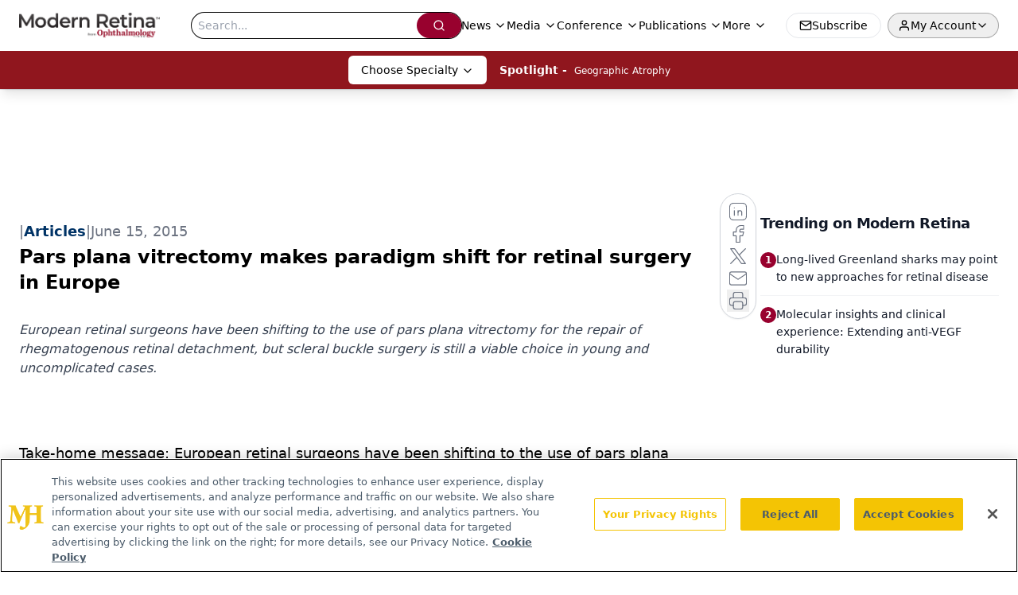

--- FILE ---
content_type: text/html; charset=utf-8
request_url: https://www.google.com/recaptcha/api2/aframe
body_size: 183
content:
<!DOCTYPE HTML><html><head><meta http-equiv="content-type" content="text/html; charset=UTF-8"></head><body><script nonce="1CMf2ZamcP1zS7x4P2Qrfw">/** Anti-fraud and anti-abuse applications only. See google.com/recaptcha */ try{var clients={'sodar':'https://pagead2.googlesyndication.com/pagead/sodar?'};window.addEventListener("message",function(a){try{if(a.source===window.parent){var b=JSON.parse(a.data);var c=clients[b['id']];if(c){var d=document.createElement('img');d.src=c+b['params']+'&rc='+(localStorage.getItem("rc::a")?sessionStorage.getItem("rc::b"):"");window.document.body.appendChild(d);sessionStorage.setItem("rc::e",parseInt(sessionStorage.getItem("rc::e")||0)+1);localStorage.setItem("rc::h",'1769094437549');}}}catch(b){}});window.parent.postMessage("_grecaptcha_ready", "*");}catch(b){}</script></body></html>

--- FILE ---
content_type: text/plain; charset=utf-8
request_url: https://fp.modernretina.com/db7Cw/hs2V/gQUI/_ddfk/9mH?q=vnFC4dZv8NpwPrIAgVP2
body_size: -57
content:
zL0T+sRO9D1pzVXHpY1Zelhsxt80Q4RwwrMY7nI1H694CVuhMusl0eQOKtAfUeZlFi13BsqOFrklRTdreu7jGVBGDoB8clU=

--- FILE ---
content_type: application/javascript
request_url: https://api.lightboxcdn.com/z9gd/43396/www.modernretina.com/jsonp/z?cb=1769094424944&dre=l&callback=jQuery112406265631463202264_1769094424927&_=1769094424928
body_size: 1007
content:
jQuery112406265631463202264_1769094424927({"response":"[base64]","dre":"l","success":true});